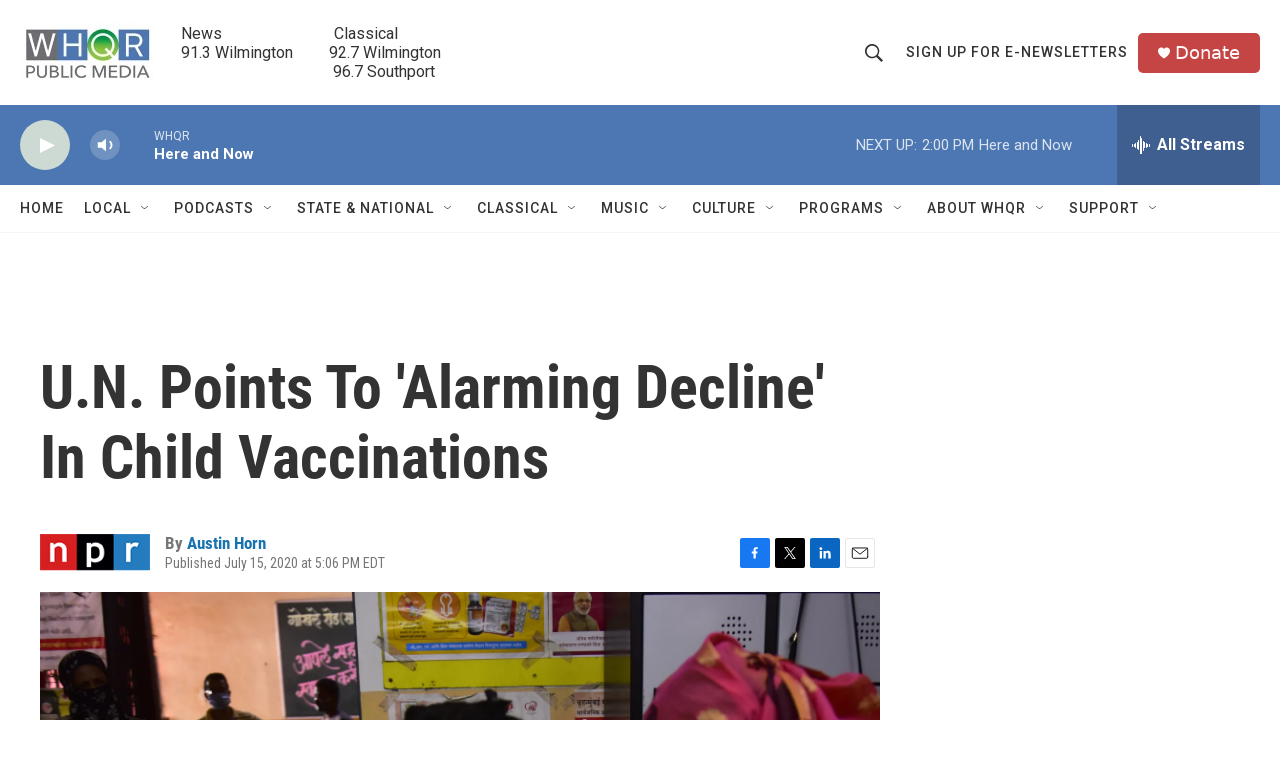

--- FILE ---
content_type: text/html; charset=utf-8
request_url: https://www.google.com/recaptcha/api2/aframe
body_size: 265
content:
<!DOCTYPE HTML><html><head><meta http-equiv="content-type" content="text/html; charset=UTF-8"></head><body><script nonce="082srglntoDgGyfgPj_dEw">/** Anti-fraud and anti-abuse applications only. See google.com/recaptcha */ try{var clients={'sodar':'https://pagead2.googlesyndication.com/pagead/sodar?'};window.addEventListener("message",function(a){try{if(a.source===window.parent){var b=JSON.parse(a.data);var c=clients[b['id']];if(c){var d=document.createElement('img');d.src=c+b['params']+'&rc='+(localStorage.getItem("rc::a")?sessionStorage.getItem("rc::b"):"");window.document.body.appendChild(d);sessionStorage.setItem("rc::e",parseInt(sessionStorage.getItem("rc::e")||0)+1);localStorage.setItem("rc::h",'1769626441435');}}}catch(b){}});window.parent.postMessage("_grecaptcha_ready", "*");}catch(b){}</script></body></html>